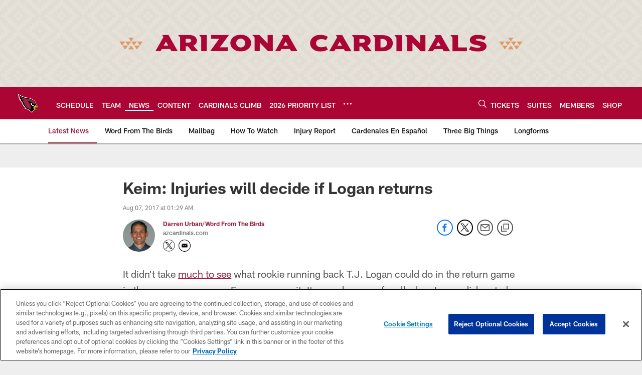

--- FILE ---
content_type: text/html; charset=utf-8
request_url: https://www.google.com/recaptcha/api2/aframe
body_size: 267
content:
<!DOCTYPE HTML><html><head><meta http-equiv="content-type" content="text/html; charset=UTF-8"></head><body><script nonce="0a_jSlkbKsKDq6OpQevijQ">/** Anti-fraud and anti-abuse applications only. See google.com/recaptcha */ try{var clients={'sodar':'https://pagead2.googlesyndication.com/pagead/sodar?'};window.addEventListener("message",function(a){try{if(a.source===window.parent){var b=JSON.parse(a.data);var c=clients[b['id']];if(c){var d=document.createElement('img');d.src=c+b['params']+'&rc='+(localStorage.getItem("rc::a")?sessionStorage.getItem("rc::b"):"");window.document.body.appendChild(d);sessionStorage.setItem("rc::e",parseInt(sessionStorage.getItem("rc::e")||0)+1);localStorage.setItem("rc::h",'1769438774287');}}}catch(b){}});window.parent.postMessage("_grecaptcha_ready", "*");}catch(b){}</script></body></html>

--- FILE ---
content_type: text/javascript; charset=utf-8
request_url: https://auth-id.azcardinals.com/accounts.webSdkBootstrap?apiKey=4_8OGO88D_MaMZVCr4gy95kg&pageURL=https%3A%2F%2Fwww.azcardinals.com%2Fnews%2Fkeim-injuries-will-decide-if-logan-returns&sdk=js_latest&sdkBuild=18435&format=json
body_size: 424
content:
{
  "callId": "019bfac4f4017c2ab11a1e953e1dab74",
  "errorCode": 0,
  "apiVersion": 2,
  "statusCode": 200,
  "statusReason": "OK",
  "time": "2026-01-26T14:46:10.196Z",
  "hasGmid": "ver4"
}